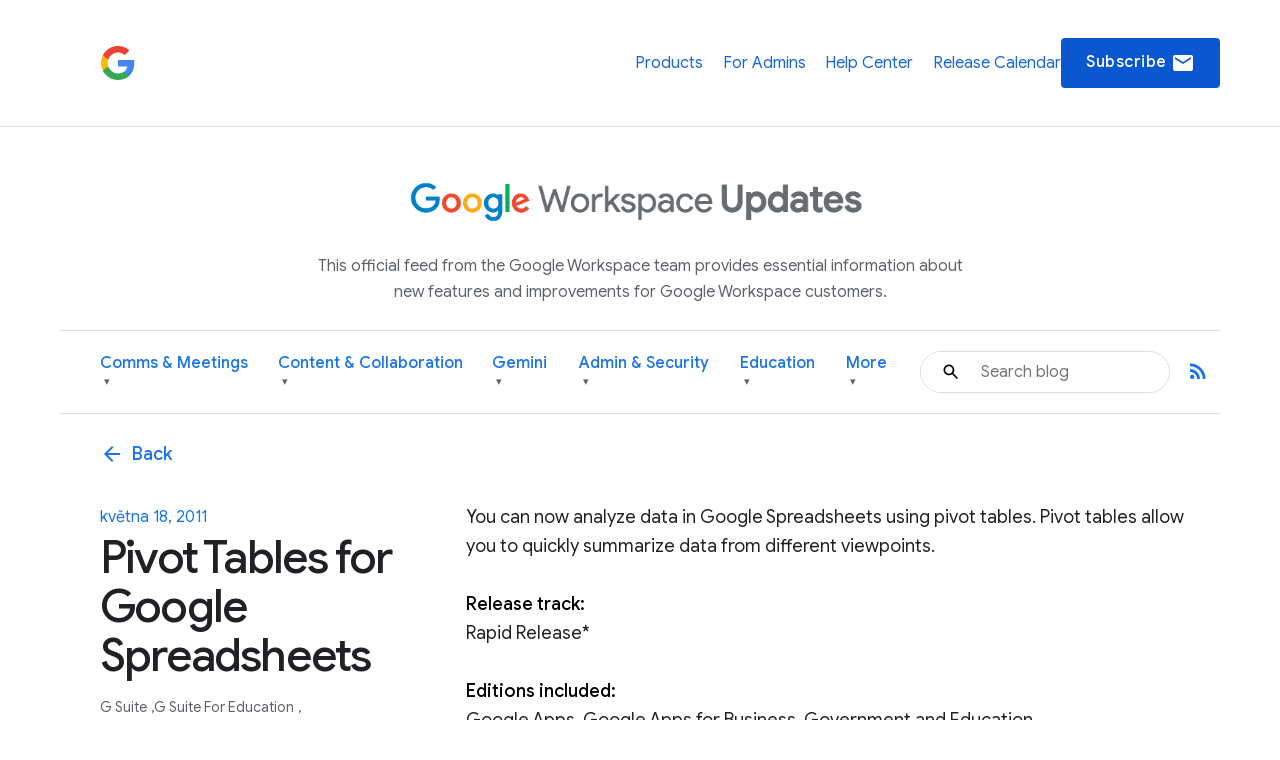

--- FILE ---
content_type: image/svg+xml
request_url: https://workspace.google.com/lp/static/images/social-x.svg?fingerprint=33322732705ac1c58354be11deb19821
body_size: 3438
content:
<svg width="24" height="24" viewBox="0 0 24 24" fill="none" xmlns="http://www.w3.org/2000/svg" xmlns:xlink="http://www.w3.org/1999/xlink">
<rect width="24" height="24" fill="url(#pattern0_78_3)"/>
<defs>
<pattern id="pattern0_78_3" patternContentUnits="objectBoundingBox" width="1" height="1">
<use xlink:href="#image0_78_3" transform="translate(-0.4375) scale(0.00625)"/>
</pattern>
<image id="image0_78_3" width="300" height="160" xlink:href="[data-uri]"/>
</defs>
</svg>
